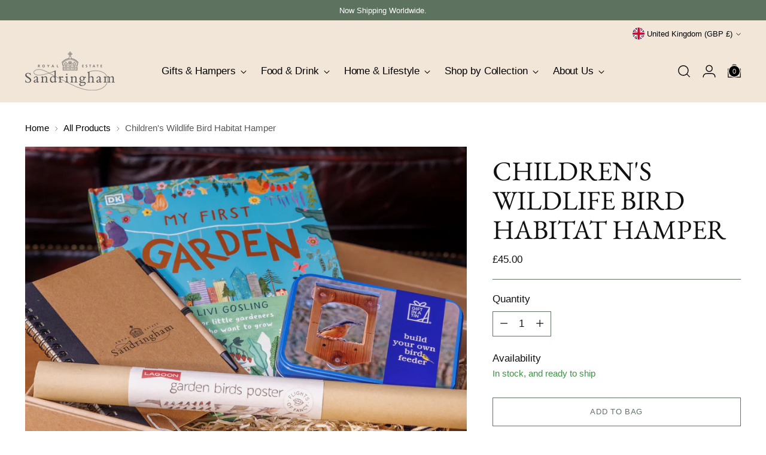

--- FILE ---
content_type: text/css
request_url: https://shop.sandringhamestate.co.uk/cdn/shop/t/16/assets/farrows-custom.css?v=111904262415070819781727429888
body_size: -472
content:
.cross-sells.adjust{border-top:0;padding-top:0}.cross-sells__item-price-wrapper .cart__footer-order-note-input{padding-top:5px!important}.cross-sells__item-price-wrapper.full{display:block;width:100%}.cross-sells__item.gift-note{align-items:start;margin-bottom:var(--spacing-5);margin-top:var(--spacing-5)}.cross-sells__item.gift-note .cross-sells__item-details{margin-right:0}.cross-sells__item.gift-note textarea{color:var(--color-text);border:1px solid var(--color-text-alpha);font-size:var(--font-size-body-75)}.cross-sells__item.gift-note .btn.btn--text-link{text-decoration:none}.cross-sells__item.gift-note .cart__footer-order-note-input{padding-top:0;padding-bottom:0}.cross-sells__heading.adjust{border-top:1px solid var(--color-border);padding-top:var(--spacing-9);text-transform:uppercase}.minmaxify-p button.minmaxify-ok{background:var(--color-background-button)!important}@media (max-width: 959px){.cart__footer .cross-sells .cross-sells__items,.cart__form-items .cross-sells .cross-sells__items{margin-bottom:10px}}.shopify-policy__title h1{font-family:var(--font-heading);line-height:var(--line-height-heading);font-weight:var(--font-heading-weight);font-size:var(--font-size-heading-1-base)}@media (max-width: 959px){.product__top{margin-top:2rem}}
/*# sourceMappingURL=/cdn/shop/t/16/assets/farrows-custom.css.map?v=111904262415070819781727429888 */


--- FILE ---
content_type: text/javascript; charset=utf-8
request_url: https://shop.sandringhamestate.co.uk/products/sandringham-childrens-wildlife-bird-hamper.js
body_size: 1079
content:
{"id":7391874318509,"title":"Children's Wildlife Bird Habitat Hamper","handle":"sandringham-childrens-wildlife-bird-hamper","description":"\u003cstyle type=\"text\/css\" data-mce-fragment=\"1\"\u003e\u003c!--\ntd {border: 1px solid #ccc;}br {mso-data-placement:same-cell;}\n--\u003e\u003c\/style\u003e\n\u003cstyle type=\"text\/css\"\u003e\u003c!--\ntd {border: 1px solid #ccc;}br {mso-data-placement:same-cell;}\n--\u003e\u003c\/style\u003e\n\u003cstyle type=\"text\/css\"\u003e\u003c!--\ntd {border: 1px solid #ccc;}br {mso-data-placement:same-cell;}\n--\u003e\u003c\/style\u003e\n\u003cstyle type=\"text\/css\"\u003e\u003c!--\ntd {border: 1px solid #ccc;}br {mso-data-placement:same-cell;}\n--\u003e\u003c\/style\u003e\n\u003cstyle type=\"text\/css\"\u003e\u003c!--\ntd {border: 1px solid #ccc;}br {mso-data-placement:same-cell;}\n--\u003e\u003c\/style\u003e\n\u003cp\u003e\u003cmeta charset=\"utf-8\"\u003e\u003cspan\u003eThe perfect gift for inspired nature loving children. Help create a habitat haven for birds in your gardens or outdoor spaces.\u003c\/span\u003e\u003c\/p\u003e\n\u003cul\u003e\n\u003cli\u003e\u003cspan data-sheets-value='{\"1\":2,\"2\":\"Packed with our flavoursome favourites, our Sandringham Tea and Biscuit Hamper is the perfect treat for you or someone special. Enjoy two of our finest teas in our exlclusive Sandringham china mug and indulge in pur crunchy crisp zingy lemon biscuits.   \\n\\nPlease note due to current demand our hamper products are subject to change and availability. \\nDimensions: 24.5cm(H) x 33cm(W) x 11.3cm(D)\"}' data-sheets-userformat='{\"2\":11011,\"3\":{\"1\":0},\"4\":{\"1\":2,\"2\":16777215},\"11\":4,\"12\":0,\"14\":{\"1\":2,\"2\":328965},\"16\":8}'\u003eDimensions: 24.5cm (H) x 33cm (W) x 11.3cm (D)\u003c\/span\u003e\u003c\/li\u003e\n\u003c\/ul\u003e\n\u003ch4\u003e\u003cspan data-sheets-value=\"{\u0026quot;1\u0026quot;:2,\u0026quot;2\u0026quot;:\u0026quot;Our traditional Christmas box is the perfect gift this season. Filled with many of our Sandringham sweet treats, this includes our traditional Christmas pudding, deliciously rich cakes and morish cookies and biscuits accompanied by three of our popular preserves. It's the ideal present for that someone special this year.   \\n\\nPlease note due to current demand our hamper products are subject to change and availability. \\nDimensions: 34.5cm(H) x 35cm(W) x 15.2cm(D)\u0026quot;}\" data-sheets-userformat='{\"2\":11011,\"3\":{\"1\":0},\"4\":{\"1\":2,\"2\":16777215},\"11\":4,\"12\":0,\"14\":{\"1\":2,\"2\":328965},\"16\":8}'\u003eHamper Contents\u003c\/span\u003e\u003c\/h4\u003e\n\u003cstyle type=\"text\/css\"\u003e\u003c!--\ntd {border: 1px solid #ccc;}br {mso-data-placement:same-cell;}\n--\u003e\u003c\/style\u003e\n\u003cstyle type=\"text\/css\"\u003e\u003c!--\ntd {border: 1px solid #ccc;}br {mso-data-placement:same-cell;}\n--\u003e\u003c\/style\u003e\n\u003cstyle type=\"text\/css\"\u003e\u003c!--\ntd {border: 1px solid #ccc;}br {mso-data-placement:same-cell;}\n--\u003e\u003c\/style\u003e\n\u003cul\u003e\n\u003cli\u003e\u003cspan data-sheets-value='{\"1\":2,\"2\":\"Sandringham China Mug, Sandringham Breakfast Tea, Sandringham Afternoon Tea, Sandringham Lemon Crisp Biscuits \"}' data-sheets-userformat='{\"2\":8961,\"3\":{\"1\":0},\"11\":4,\"12\":0,\"16\":8}'\u003eSandringham Bird Poster\u003c\/span\u003e\u003c\/li\u003e\n\u003cli\u003e\u003cspan data-sheets-value='{\"1\":2,\"2\":\"Sandringham China Mug, Sandringham Breakfast Tea, Sandringham Afternoon Tea, Sandringham Lemon Crisp Biscuits \"}' data-sheets-userformat='{\"2\":8961,\"3\":{\"1\":0},\"11\":4,\"12\":0,\"16\":8}'\u003eSandringham Build Your Own Bird feeder\u003c\/span\u003e\u003c\/li\u003e\n\u003cli\u003e\u003cspan data-sheets-value='{\"1\":2,\"2\":\"Sandringham China Mug, Sandringham Breakfast Tea, Sandringham Afternoon Tea, Sandringham Lemon Crisp Biscuits \"}' data-sheets-userformat='{\"2\":8961,\"3\":{\"1\":0},\"11\":4,\"12\":0,\"16\":8}'\u003eSandringham Notebook\u003c\/span\u003e\u003c\/li\u003e\n\u003cli\u003eSandringham My First Garden Book \u003c\/li\u003e\n\u003c\/ul\u003e\n\u003cp\u003e\u003cem\u003ePlease note due to current demand our hamper products are subject to change and availability.\u003c\/em\u003e\u003c\/p\u003e\n\u003cul\u003e\u003c\/ul\u003e\n\u003ch4\u003e\u003cspan data-sheets-value='{\"1\":2,\"2\":\"Sandringham China Mug, Sandringham Breakfast Tea, Sandringham Afternoon Tea, Sandringham Lemon Crisp Biscuits \"}' data-sheets-userformat='{\"2\":8961,\"3\":{\"1\":0},\"11\":4,\"12\":0,\"16\":8}'\u003e\u003c\/span\u003e\u003c\/h4\u003e\n\u003cstyle type=\"text\/css\"\u003e\u003c!--\ntd {border: 1px solid #ccc;}br {mso-data-placement:same-cell;}\n--\u003e\u003c\/style\u003e\n\u003cstyle type=\"text\/css\"\u003e\u003c!--\ntd {border: 1px solid #ccc;}br {mso-data-placement:same-cell;}\n--\u003e\u003c\/style\u003e","published_at":"2024-02-01T12:35:21+00:00","created_at":"2023-09-29T16:09:47+01:00","vendor":"Sandringham Estate","type":"Toys \u0026 Games","tags":["Christmas","For Children","Hampers"],"price":4500,"price_min":4500,"price_max":4500,"available":true,"price_varies":false,"compare_at_price":null,"compare_at_price_min":0,"compare_at_price_max":0,"compare_at_price_varies":false,"variants":[{"id":42397510729901,"title":"Default Title","option1":"Default Title","option2":null,"option3":null,"sku":null,"requires_shipping":true,"taxable":true,"featured_image":null,"available":true,"name":"Children's Wildlife Bird Habitat Hamper","public_title":null,"options":["Default Title"],"price":4500,"weight":1500,"compare_at_price":null,"inventory_management":"shopify","barcode":null,"requires_selling_plan":false,"selling_plan_allocations":[]}],"images":["\/\/cdn.shopify.com\/s\/files\/1\/0600\/8648\/5165\/files\/Sandringham_Christmas__PeterNaylor2024-49.jpg?v=1730807076"],"featured_image":"\/\/cdn.shopify.com\/s\/files\/1\/0600\/8648\/5165\/files\/Sandringham_Christmas__PeterNaylor2024-49.jpg?v=1730807076","options":[{"name":"Title","position":1,"values":["Default Title"]}],"url":"\/products\/sandringham-childrens-wildlife-bird-hamper","media":[{"alt":null,"id":63145954017661,"position":1,"preview_image":{"aspect_ratio":1.0,"height":3000,"width":3000,"src":"https:\/\/cdn.shopify.com\/s\/files\/1\/0600\/8648\/5165\/files\/Sandringham_Christmas__PeterNaylor2024-49.jpg?v=1730807076"},"aspect_ratio":1.0,"height":3000,"media_type":"image","src":"https:\/\/cdn.shopify.com\/s\/files\/1\/0600\/8648\/5165\/files\/Sandringham_Christmas__PeterNaylor2024-49.jpg?v=1730807076","width":3000}],"requires_selling_plan":false,"selling_plan_groups":[]}